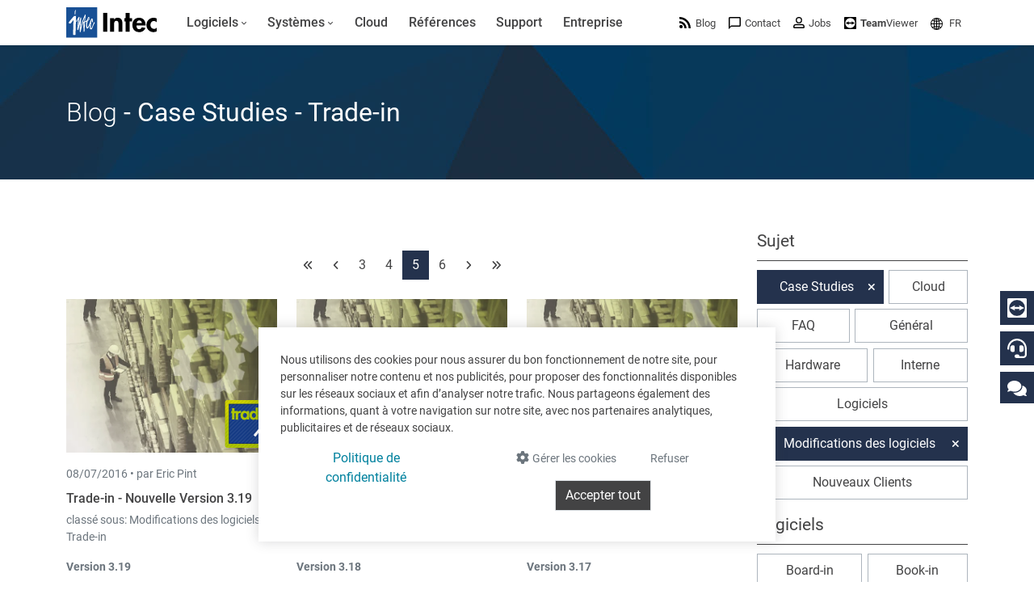

--- FILE ---
content_type: text/html; charset=utf-8
request_url: https://www.google.com/recaptcha/api2/anchor?ar=1&k=6LdZ6s4UAAAAAICOn3Jq_IflLZudYqWaVvVMiucg&co=aHR0cHM6Ly93d3cuaW50ZWNzb2Z0LmNvbTo0NDM.&hl=en&v=TkacYOdEJbdB_JjX802TMer9&size=invisible&anchor-ms=20000&execute-ms=15000&cb=4hglgk67o453
body_size: 44971
content:
<!DOCTYPE HTML><html dir="ltr" lang="en"><head><meta http-equiv="Content-Type" content="text/html; charset=UTF-8">
<meta http-equiv="X-UA-Compatible" content="IE=edge">
<title>reCAPTCHA</title>
<style type="text/css">
/* cyrillic-ext */
@font-face {
  font-family: 'Roboto';
  font-style: normal;
  font-weight: 400;
  src: url(//fonts.gstatic.com/s/roboto/v18/KFOmCnqEu92Fr1Mu72xKKTU1Kvnz.woff2) format('woff2');
  unicode-range: U+0460-052F, U+1C80-1C8A, U+20B4, U+2DE0-2DFF, U+A640-A69F, U+FE2E-FE2F;
}
/* cyrillic */
@font-face {
  font-family: 'Roboto';
  font-style: normal;
  font-weight: 400;
  src: url(//fonts.gstatic.com/s/roboto/v18/KFOmCnqEu92Fr1Mu5mxKKTU1Kvnz.woff2) format('woff2');
  unicode-range: U+0301, U+0400-045F, U+0490-0491, U+04B0-04B1, U+2116;
}
/* greek-ext */
@font-face {
  font-family: 'Roboto';
  font-style: normal;
  font-weight: 400;
  src: url(//fonts.gstatic.com/s/roboto/v18/KFOmCnqEu92Fr1Mu7mxKKTU1Kvnz.woff2) format('woff2');
  unicode-range: U+1F00-1FFF;
}
/* greek */
@font-face {
  font-family: 'Roboto';
  font-style: normal;
  font-weight: 400;
  src: url(//fonts.gstatic.com/s/roboto/v18/KFOmCnqEu92Fr1Mu4WxKKTU1Kvnz.woff2) format('woff2');
  unicode-range: U+0370-0377, U+037A-037F, U+0384-038A, U+038C, U+038E-03A1, U+03A3-03FF;
}
/* vietnamese */
@font-face {
  font-family: 'Roboto';
  font-style: normal;
  font-weight: 400;
  src: url(//fonts.gstatic.com/s/roboto/v18/KFOmCnqEu92Fr1Mu7WxKKTU1Kvnz.woff2) format('woff2');
  unicode-range: U+0102-0103, U+0110-0111, U+0128-0129, U+0168-0169, U+01A0-01A1, U+01AF-01B0, U+0300-0301, U+0303-0304, U+0308-0309, U+0323, U+0329, U+1EA0-1EF9, U+20AB;
}
/* latin-ext */
@font-face {
  font-family: 'Roboto';
  font-style: normal;
  font-weight: 400;
  src: url(//fonts.gstatic.com/s/roboto/v18/KFOmCnqEu92Fr1Mu7GxKKTU1Kvnz.woff2) format('woff2');
  unicode-range: U+0100-02BA, U+02BD-02C5, U+02C7-02CC, U+02CE-02D7, U+02DD-02FF, U+0304, U+0308, U+0329, U+1D00-1DBF, U+1E00-1E9F, U+1EF2-1EFF, U+2020, U+20A0-20AB, U+20AD-20C0, U+2113, U+2C60-2C7F, U+A720-A7FF;
}
/* latin */
@font-face {
  font-family: 'Roboto';
  font-style: normal;
  font-weight: 400;
  src: url(//fonts.gstatic.com/s/roboto/v18/KFOmCnqEu92Fr1Mu4mxKKTU1Kg.woff2) format('woff2');
  unicode-range: U+0000-00FF, U+0131, U+0152-0153, U+02BB-02BC, U+02C6, U+02DA, U+02DC, U+0304, U+0308, U+0329, U+2000-206F, U+20AC, U+2122, U+2191, U+2193, U+2212, U+2215, U+FEFF, U+FFFD;
}
/* cyrillic-ext */
@font-face {
  font-family: 'Roboto';
  font-style: normal;
  font-weight: 500;
  src: url(//fonts.gstatic.com/s/roboto/v18/KFOlCnqEu92Fr1MmEU9fCRc4AMP6lbBP.woff2) format('woff2');
  unicode-range: U+0460-052F, U+1C80-1C8A, U+20B4, U+2DE0-2DFF, U+A640-A69F, U+FE2E-FE2F;
}
/* cyrillic */
@font-face {
  font-family: 'Roboto';
  font-style: normal;
  font-weight: 500;
  src: url(//fonts.gstatic.com/s/roboto/v18/KFOlCnqEu92Fr1MmEU9fABc4AMP6lbBP.woff2) format('woff2');
  unicode-range: U+0301, U+0400-045F, U+0490-0491, U+04B0-04B1, U+2116;
}
/* greek-ext */
@font-face {
  font-family: 'Roboto';
  font-style: normal;
  font-weight: 500;
  src: url(//fonts.gstatic.com/s/roboto/v18/KFOlCnqEu92Fr1MmEU9fCBc4AMP6lbBP.woff2) format('woff2');
  unicode-range: U+1F00-1FFF;
}
/* greek */
@font-face {
  font-family: 'Roboto';
  font-style: normal;
  font-weight: 500;
  src: url(//fonts.gstatic.com/s/roboto/v18/KFOlCnqEu92Fr1MmEU9fBxc4AMP6lbBP.woff2) format('woff2');
  unicode-range: U+0370-0377, U+037A-037F, U+0384-038A, U+038C, U+038E-03A1, U+03A3-03FF;
}
/* vietnamese */
@font-face {
  font-family: 'Roboto';
  font-style: normal;
  font-weight: 500;
  src: url(//fonts.gstatic.com/s/roboto/v18/KFOlCnqEu92Fr1MmEU9fCxc4AMP6lbBP.woff2) format('woff2');
  unicode-range: U+0102-0103, U+0110-0111, U+0128-0129, U+0168-0169, U+01A0-01A1, U+01AF-01B0, U+0300-0301, U+0303-0304, U+0308-0309, U+0323, U+0329, U+1EA0-1EF9, U+20AB;
}
/* latin-ext */
@font-face {
  font-family: 'Roboto';
  font-style: normal;
  font-weight: 500;
  src: url(//fonts.gstatic.com/s/roboto/v18/KFOlCnqEu92Fr1MmEU9fChc4AMP6lbBP.woff2) format('woff2');
  unicode-range: U+0100-02BA, U+02BD-02C5, U+02C7-02CC, U+02CE-02D7, U+02DD-02FF, U+0304, U+0308, U+0329, U+1D00-1DBF, U+1E00-1E9F, U+1EF2-1EFF, U+2020, U+20A0-20AB, U+20AD-20C0, U+2113, U+2C60-2C7F, U+A720-A7FF;
}
/* latin */
@font-face {
  font-family: 'Roboto';
  font-style: normal;
  font-weight: 500;
  src: url(//fonts.gstatic.com/s/roboto/v18/KFOlCnqEu92Fr1MmEU9fBBc4AMP6lQ.woff2) format('woff2');
  unicode-range: U+0000-00FF, U+0131, U+0152-0153, U+02BB-02BC, U+02C6, U+02DA, U+02DC, U+0304, U+0308, U+0329, U+2000-206F, U+20AC, U+2122, U+2191, U+2193, U+2212, U+2215, U+FEFF, U+FFFD;
}
/* cyrillic-ext */
@font-face {
  font-family: 'Roboto';
  font-style: normal;
  font-weight: 900;
  src: url(//fonts.gstatic.com/s/roboto/v18/KFOlCnqEu92Fr1MmYUtfCRc4AMP6lbBP.woff2) format('woff2');
  unicode-range: U+0460-052F, U+1C80-1C8A, U+20B4, U+2DE0-2DFF, U+A640-A69F, U+FE2E-FE2F;
}
/* cyrillic */
@font-face {
  font-family: 'Roboto';
  font-style: normal;
  font-weight: 900;
  src: url(//fonts.gstatic.com/s/roboto/v18/KFOlCnqEu92Fr1MmYUtfABc4AMP6lbBP.woff2) format('woff2');
  unicode-range: U+0301, U+0400-045F, U+0490-0491, U+04B0-04B1, U+2116;
}
/* greek-ext */
@font-face {
  font-family: 'Roboto';
  font-style: normal;
  font-weight: 900;
  src: url(//fonts.gstatic.com/s/roboto/v18/KFOlCnqEu92Fr1MmYUtfCBc4AMP6lbBP.woff2) format('woff2');
  unicode-range: U+1F00-1FFF;
}
/* greek */
@font-face {
  font-family: 'Roboto';
  font-style: normal;
  font-weight: 900;
  src: url(//fonts.gstatic.com/s/roboto/v18/KFOlCnqEu92Fr1MmYUtfBxc4AMP6lbBP.woff2) format('woff2');
  unicode-range: U+0370-0377, U+037A-037F, U+0384-038A, U+038C, U+038E-03A1, U+03A3-03FF;
}
/* vietnamese */
@font-face {
  font-family: 'Roboto';
  font-style: normal;
  font-weight: 900;
  src: url(//fonts.gstatic.com/s/roboto/v18/KFOlCnqEu92Fr1MmYUtfCxc4AMP6lbBP.woff2) format('woff2');
  unicode-range: U+0102-0103, U+0110-0111, U+0128-0129, U+0168-0169, U+01A0-01A1, U+01AF-01B0, U+0300-0301, U+0303-0304, U+0308-0309, U+0323, U+0329, U+1EA0-1EF9, U+20AB;
}
/* latin-ext */
@font-face {
  font-family: 'Roboto';
  font-style: normal;
  font-weight: 900;
  src: url(//fonts.gstatic.com/s/roboto/v18/KFOlCnqEu92Fr1MmYUtfChc4AMP6lbBP.woff2) format('woff2');
  unicode-range: U+0100-02BA, U+02BD-02C5, U+02C7-02CC, U+02CE-02D7, U+02DD-02FF, U+0304, U+0308, U+0329, U+1D00-1DBF, U+1E00-1E9F, U+1EF2-1EFF, U+2020, U+20A0-20AB, U+20AD-20C0, U+2113, U+2C60-2C7F, U+A720-A7FF;
}
/* latin */
@font-face {
  font-family: 'Roboto';
  font-style: normal;
  font-weight: 900;
  src: url(//fonts.gstatic.com/s/roboto/v18/KFOlCnqEu92Fr1MmYUtfBBc4AMP6lQ.woff2) format('woff2');
  unicode-range: U+0000-00FF, U+0131, U+0152-0153, U+02BB-02BC, U+02C6, U+02DA, U+02DC, U+0304, U+0308, U+0329, U+2000-206F, U+20AC, U+2122, U+2191, U+2193, U+2212, U+2215, U+FEFF, U+FFFD;
}

</style>
<link rel="stylesheet" type="text/css" href="https://www.gstatic.com/recaptcha/releases/TkacYOdEJbdB_JjX802TMer9/styles__ltr.css">
<script nonce="qLJ4QohISWg5BNmRPBmnig" type="text/javascript">window['__recaptcha_api'] = 'https://www.google.com/recaptcha/api2/';</script>
<script type="text/javascript" src="https://www.gstatic.com/recaptcha/releases/TkacYOdEJbdB_JjX802TMer9/recaptcha__en.js" nonce="qLJ4QohISWg5BNmRPBmnig">
      
    </script></head>
<body><div id="rc-anchor-alert" class="rc-anchor-alert"></div>
<input type="hidden" id="recaptcha-token" value="[base64]">
<script type="text/javascript" nonce="qLJ4QohISWg5BNmRPBmnig">
      recaptcha.anchor.Main.init("[\x22ainput\x22,[\x22bgdata\x22,\x22\x22,\[base64]/[base64]/[base64]/[base64]/[base64]/[base64]/YVtXKytdPVU6KFU8MjA0OD9hW1crK109VT4+NnwxOTI6KChVJjY0NTEyKT09NTUyOTYmJmIrMTxSLmxlbmd0aCYmKFIuY2hhckNvZGVBdChiKzEpJjY0NTEyKT09NTYzMjA/[base64]/[base64]/Ui5EW1ddLmNvbmNhdChiKTpSLkRbV109U3UoYixSKTtlbHNle2lmKFIuRmUmJlchPTIxMilyZXR1cm47Vz09NjZ8fFc9PTI0Nnx8Vz09MzQ5fHxXPT0zNzJ8fFc9PTQ0MHx8Vz09MTE5fHxXPT0yMjZ8fFc9PTUxMXx8Vz09MzkzfHxXPT0yNTE/[base64]/[base64]/[base64]/[base64]/[base64]\x22,\[base64]\\u003d\\u003d\x22,\x22fcKxTMOGGMKrwpLCtMOmQlFQw5caw5UKwr7CnkrCksKlAMO9w6vDqTQbwqFTwrlzwp1vwobDulLDnXTCoXtdw5jCvcOFwr3Dl07CpMOdw6vDuV/CrQzCoynDtMOVQ0bDpBzDusOgwrbCscKkPsKIb8K/AMOVJcOsw4TCpcO8wpXCmn4ZMDQwXHBCUMKVGMOtw4vDh8Orwop/wofDrWI7O8KORR1jO8OLaUhWw7YVwq8/[base64]/[base64]/Do8KBw5kZPRsQTMKyw6o7w6HCux0/wqAdXcOmw7E5wqIxGMOqbcKAw5LDhMKicMKCwp0lw6LDtcKYBgkHCMKdMCbCnMOywplrw6NbwokQwrjDsMOndcKvw57Cp8K/wo8/c2rDgsKDw5LCpcKtCjBIw5XDv8KhGVDCiMO5wojDhMO3w7PCpsOLw4MMw4vCtsK2ecOkbcO2BAPDrVPClsKrZi/Ch8OGwoDDrcO3G30dK3Qzw59VwrRAw7ZXwp53IFPChFbDuiPCkGg9S8ObLTYjwoEkwqfDjTzCocOMwrBoa8K5USzDkAnChsKWd1LCnW/CkSEsScOYSGEof2jDiMOVw7s+wrM/W8OOw4PClmzDhMOEw4gXwqfCrHbDhhcjYizCsk8aWMKjK8K2A8OYbMOkCsO3VGrDnMKcIcO4w7rDksKiKMKewqE1LVvChlzDsA7Ck8OCw595AXfCtx/CuXIrwrpKw7Fww4d6Vkd4wo8fDcOFw5llwqJZHlzClMODw6jDjsKjwokSSSnDtDBrPsOASsOLw6U7wq7DscOVEMOnw6XDgFTDmifChGbCtHTDnsKOW1vCnT9nElHCtMOMw7nDnsKVwq/CusOtw5rDoCVsThllwrfDnCxoZ1o6YHMnVsOMwoHCoycmwo3DmxtjwpJyS8KTFsOxwozCu8O/cxnDjcKWI3o+wrPDucOHRRMcw6FlK8OswqrCqcOfwo8Dw6FNw6nCocK7McOGHEY5HcOkwqQ5w7DDqcKlc8OUwqbDtXDDnsKDesKUZ8KCw51aw7fDrjBcw6LDnsOWw6fDi1fDtsOXe8K7Xll8CwUjUSVPw6BaU8OUKMODw4/CpsKFw7TDkxPDvcKbJEbCi3DCnMOmwr1EGwkqwqUnw7B8w5fCh8O3w6vDjcKsV8OQJUAcw5wgwpxwwoNXw4fDrcO6WyrCmsK1O1/CgT7DhxXDn8KDwr3CpcOFfMKacMOuw7MBB8KbCsK2w7UBRinDhVTDl8Ohw43DqFgAEcKIw4Yfb2YQRDsww5LCrlrChns1FnjDk1/[base64]/wpTDj1tnwoLDjlNiw5Ytw504DsOow64Cw5Raw6nCnD5uwo7ClcO1MXbCtDE3N3sowqFOEMKMQg1dw615w7/DjsOJecKeZsOVIxvCmcKaTynCgMKgOlwANcOCwo3DjwTDhUMpGcKkSH/CucKbVB06T8O3w4jDmMOYGXJLwq/DsyLDtcKawrDCpMO8w78fwqbClAkMw4x/wr5/w6szfADCv8K7wowUwodVMm0uw4w2GcOHw4XDkwllFcOmf8KqHsKhw4/[base64]/w7B2LiJ7w75ww7DCmcOxw4toF8O2w4bDvz3Dmh4dBsK3woZZXMKIVGLDuMKFwpZLwq/Cs8KnYR3CgcOqwrY5wpokw7zCgXQIb8KWTj1tZRzCrcOpJAQAwq/DjcKKM8OFw5rCqWsgAMK2PMKWw7nCkWgXVHDCrAhOZ8KgNcKbw4toDznCocOLEAxPUT90QCdtOcODBEnDuRzDn0UhwrjDlyhzw5oAw73Cu2PClANLFHrDjMOrR3zDqXgNw6XDuTvCgMORdsKSLxlTw6/CgUfDoxNOwpzCqsOWKsKTAMOmwqDDmsOZRGVoMHrCicOnRzvDrcKvDMKHW8OJEwfCvHhVwr/DmS3Cv0LDvTQwwozDocK5wqjDom5VTsOcw5U9Dzsew4F1w4MqDcOGw5Y0wpEuBnY7wrZofcKSw7rChcOAw6QGN8OPw6nDosOewqwvMwHCscK5ZcKBbj3DqyEHw7nCrgbDoANiwqnDlsKDGMKTWSjCpcKqw5Y5EsOawrLDkyYBw7QRYsOkb8O1w5LDsMO0HcK0wph/[base64]/DsDcAekoFw4LDjnJ9wpoVw7pDJlAJDcK5w7M9wp5fbcKewoUHCMKUX8KlCATCs8OFdyBzw6vCpcOeY0UuEDPDkcODw7hrFxQEw5EMwoLDmMKva8OSw44Zw6jCmHXDp8Kqw4HDp8OGfMOlWcOmw57DrsK6T8K3RMKQwq/DpBTDuGLCsWZbDHnDncOlw6rDiDDCqMKMwodDw6rCjX8Dw5vDvhJhf8KhZHfDt0rDsgbDlDzCnsKVw7k/Y8KGZMOiI8OxPMODwoPCl8KVw5UZw7t6w5k7U0HDgGDDusKJecKYw6krw77Dj3zDpsOqIE8bFMOLL8KyC2DCgMKcLxwvH8Okw5p+KEzDnn0WwoVeX8OtIH45wpnCiA/CksO1woZzNMOXwrDCiVMnw6tpesO9NzfCmFXDul5VawTCvMOVw5DDjjIoNW8MHcKJwqB7wq1PwqDDrmc9el3ChB7Cq8KLYzXCscOPwrcqw4oWwqkzwoUcRMKwQld1d8OMwqrDomo5w63DiMOVwqdtdMKZPcKWw6kPwq3ClS7CnsKpwoHCt8Ofwo5Yw7LDqsK/dy9Rw5fCpMKww5YuSMOzSClDw4ckbXLDq8OMw5RuasOkbwJsw7jCoC9bUnRmKMOUwrzDl3drw48Ne8KXDsO6wr/Dg27DiATCn8OiWMOFdjnCtcKWw67Cpm8mwohPw7cxecKowrMSfzvCm1IOejlSTsKNwqfCgTpzdHQMwrDCt8KgQ8OOwqbDjXvDjALCiMKSwo1EbTdDw4p5SMO9KsOEw67CtVAweMOvw4FnS8K7wqfDig/[base64]/Cr8Oaw49hEnLDjG9fw6d5dWDChzvDrMO3W0N0bcKiH8K/wrnDt25/[base64]/Cq0fChsONw7AtO2LCjRNswqY3DsKpVH9wwpPCg8OmBcKFwrjCnyZzKcKoAW8LVcOsRTrDgMOEcXTDssOWwqBLQsOGw6bDu8KmYklSVWTDol8oe8OBaT/CicOLwpfCmMONMsKIw41xYsK3b8KeSUE/KhLDtABuw4kMwqbClMKHKcOiMMOxW14pcyLClX0ww7fCjTTDsXxYDmElw7JTYMKRw7dOZRjCg8O0dcKebsKeK8KnayQbclvCphfDv8KcVsKcUcOMw5bCvBbCq8KpTnQXEmrCpMKrYkwiM3ICE8KVw5rDnz/CgiDDmTwZwqUGw6bDrC3Clj1oX8Opw47DmxjDnMK4GW7Cm3xTw6vCncKZwos6wqNye8K8w5XDssOyeWdxMW7CozMZw48ZwrQHQsKVw4XDuMKLw5gsw7NzVxg+FBvCh8K1fhbDo8OITsKXQDbCmcKIwpbDscOJPsOAwp4HbRs6wrTDqsOsb0/[base64]/DvMKiwqjDigPClGMOwo3Dql4FwoRTaWrDkMKqwpfDihTCrUXDmMONw59/w6k8w5A2wp9YwpPDlzoeHsOrT8Kyw6nCpHosw79/w454csOBw67CuArCtcKlQsOjc8KEwrTDknfDklVbw4nCv8KNw6kvwpExw4fCgsKIMxjDuEgOFHTCmybCpT/CtTJQCDfCnsKlARpWwpbDmmjDhMONH8KaT2JXYMKcGcKuw77Do2nDj8K7S8OBw73Dv8KEw7VkAVjDqsKHw5NVwpfDn8OUSsKdQsKswojDs8Ocwo8pIMOAP8KHX8Ouw7kAw5NSSEN3dSjCicOnJ27Dp8OVw7BLwrLDj8OQVD/DrldPw6TCszozPwojKMK5XMK5e3UGw43Drn4cw5LDnDBeB8K2YwfDoMK/wo86wqlIwo03w4PCtsKBwq/[base64]/w79cwqAUEyNWw6MuClHClMKhwpxOwrTCvzl7wpYNRnhBZGzDvUtFwqDCpsKbbMKqe8O9fCzDucKiwrbDgMO5w7xaw5wYHQjClGfDlQtGw5bDjE8mdE/[base64]/KMKAw5LCrcOFwrbClmNXZX4yNgnCt8K8ZjLDkR5/IMOjJMOGwpM5w57DjMO/H0V7XMKaVsOifsOEw444wr/DhsOmFsOzDcORw4tEchFGw70swp1EdWgLM13CgsKjah/DlMK7w47CgxbDpsO4wpPDrAsEcDQCw6PDiMOECkkWw6VFGC4MHxzDjCIRworCoMOaHF4RaUYjw4bCoSLCqB/CpcKew7bDoipVw5Viw74WNMKpw6DDjHkjwpF0H3tKw7ouAMOYJBTCuiE5w6sXw7/[base64]/Di8K2WjE8RlhiTGteSSpVw6F1wozDsykww44Vw4Iawqwlw4kQw4cfwr40w4XDjBXCmBtOw43DilhTFh4cfHkzwoFQNkgPdjfCjMOLw7nDlGbDl0DDvzHCimFsCnppZcOhwrHDlRUdSsOTw6Nbwo7DusO/wq0dwqd8OcKPd8OrfXTCnMKcw6MrIsKsw4Q5w4HDnzHCs8KpBwjDqmcwQFfCgsOsWMKdw789w6DDucODw7fCkcKbHcOkwpQLw7vCtjzDtsOCw5bDksOHwrVXwoIAf1l3w6p3IMOES8Okwp88wo3Cp8KPwr0oJATCj8OLw43CuQHDuMKHCsOVw6/DlMOBw4vDmMKywqrDgC4DLkknCcOMbjPDrwvCkV8MW145YsO9w5rDicKxRMKzw7gTV8KbGsO8w6QtwpAWYcKPw4YswqXColo1VH4Zwp/CtHLDoMO2HnfCpMOxwrw5wo/CiTzDgBsMw5cKBsK3wowgwogzMW/CkcKpw58CwpDDiQ3Cr1xJHnnDiMOoOgo2woE/wq9zSj3DgA/Dh8K6w646w5fDuWkVw5ACwqhrA3/ChsKkwp43wocPwqpfw5BQw7I6wrYUMw46woPChFnDi8KbwpTDhmYnEcKGw5bDnMK2E3YYVxDCqsKeeS3Cr8Kod8OawrXDuixgQcOmwogrMMOOw6Fzd8KMB8K3VUxzwovDhcKlwo7DkAlywqx1w6/Djh7CrcKkOAZNw6EMwr9yN2zDoMOlUhHDljIJwoJEw4kUVMOobjwWw6LCg8KZGMKFwpJow7pnczcgOBbDo0cMIsOKaynDtsOUeMKBdQ0SIcOkI8OHw5vDqC7DhsOMwpo3w5dZCFtGw6HCgDM1S8O7wqIiwpDCpcOKDEcTw7nDtHZBwp7DoDBYCl/[base64]/Mk7CvMKtPMK3wo95GsKEd8OBw7osw60WEzLDojHDoGIPVsKLJEbCiBnDpm8kZgt0wr0nw6NiwqY7w7XDiVDDkMKPw4QNb8KOJ1vChwwHw77Dq8ObWVZGTsO8P8OkZ2/[base64]/[base64]/[base64]/wpvClmfDqsONw4TCgxbCp8OjK1PDsHfCmz/CtTZvPsKNf8K6YMKVd8K4w5hwf8KlTlVowqliIMKNwoHDpEpeNSUifHMjwpDDpcK0w7c3UMODJxYYXTRkLMKJAQhULBweExpxw5crS8O6w7oLworChMOWwq5eVj9XEsKNw51nworDtcOoX8OSEsOnw7fCrMK/[base64]/Dp8OJFQjCr8OfAC7ChcOOdDzDh8OfPC/DsFTDqgjCpUjDtmvDnRcXwpbCisO7RcKDw7IRwqBDwr7Dv8KtKSZEChxYwoDDgsOaw5YawpDCiGzCmBkxKWzCv8K3BjbDgsKVIGLDu8KIQVLCgjPDtcOIAwLCmR3Ds8Kiwol2dMOuLXlcw5MXwrjCuMK3w71IBDM2w6DCvMKfIMOFwp/[base64]/DscOjw7VawoDDsMOBw74bScOawr/DuCZGPMK/[base64]/w6zDgnLDj0kJw4bCpcO/wo91ADDDtMOkwootE8KEcMKIw48/O8OrFGoQbyLCuMKiAMO8MsKoaFFnb8K8bcK8XBd+dgjCt8Oxw4J7aMO/bG8FDG59w4DCh8ONUDjDlXLCq3LDhiHDpMOywqxwccKKwoTCqxXDgMO0azDCpVkZUhRVQ8KlbsOjSTrDqxlpw7QYEyXDpcK2w7TCnsOhIF4yw5jDqm1OZgHCncKXwoHCgcO/w4bDh8Krw77DqcOKwoR2S0XCrcKbHz8hLcOIw5cDw4XDt8OHw6bCtFjDlMO/wqvCrcOdw44YaMK1dHrDu8KIJcK1acO3wq/DjAhKwqdswrESDcKUJRnDosKVw4LCmiDDlsOfwp/[base64]/[base64]/w4TCkzliWGVtNXrClxl1FMKPXBXDlcOWwrF6Wmtyw6oPwow+KHPDt8KUCWUXSlESw5bCvMOUCnfCiSLDnXUqdsOjfsKIwrRhwo3CocObw7zCucOVw4IFH8OlwrMVbMKawrHCqV7CksOowpbCtEVhwr3CrnXCrgbCo8OQXw/CsVtqw4TDmzggw5vCo8KNw5jCgmrCrcO4w6cDw4fDq0nDvsK9A19+w4PDggDCvsKYa8OTOsK2cxjDqHNJb8OJVsOJI03DocOmw5FLQFrDgFsyX8KYwrLDt8KjN8K7IcOAIMOtwrbCj3LCoxTDm8KgK8K/woghw4DDrAx8YhPDrhTCpEhbf31Ywq/[base64]/EcOhwrLDs8KHw55db8K9w6nCiTPCiSTDqgA3w5NFUnYIw6pqwqgiw7ojC8K+dGPDnsOeQDzDjWzCrSTDucKGRB4fw5LCtsOuZhTDscKDcsKTwpMwUcOBw6BzaGV9VSUEwo/DqcOBWMO6w4rDqcOTIsOiw5YUcMOAClLCi1nDnFPCg8KewpTCjiswwqtPSsK+G8O7S8KQNMOIAD3DhcOMw5U8AgPCsBxiw7fDlTN+w7ZGO2Zuw7Eww6UCwqjCvsKcScKCbRopw5w6EMKswqDCmcOiamjCkWwhw6d5w6PDnsOGTkjDisK/VWLCsMO1wpnDqsOhw63CkMKiUsOVC1bDkcKRUMOkwqUQfTXDtMOGwpQmS8KXwobDlBkOT8OZe8K4w6LCq8KWHynCm8K0HsKGw7DDkAzCrgrDssOQTDkYwqLDhcOoWyQbw61AwoMHEsOqwoJIDsKPwr3CqRvCiAp5NcKKw6/CoQ9mw73CrAduw5Vtw4gUw7dnDnzDiBfCvVjDmsOFT8KvC8Kxw6fDjMOywrQsworCssKLG8O6wpt6woIPZw05GhkSwr/[base64]/Cui3Dh8K1dQrDki3Ds8KRAcK3w53Do8Kow7hEw4gFw6Upw50Jw4fDpFdUw6jDj8ObaDh8w4YuwrNLw4Mtw746C8K5w6XDpSpFR8KiIMOVw7/Du8KfIivChW3Ch8OYNsKifFXDocOsw43DkcKFWyXDkH8lw6cqw43CpQYPwrQ0GArCisKcX8KJwqLCl2cewqZyeB/CmDPDolMzPMOmDg3DkznDknjDqcK6VcKIekTChsO0DHlVcMK3LVbCucKGTMOHN8OjwqUbNiHDjMKPIsOqE8OHwoTDvMKPwpXDsEzDhG8XJ8KwZW/Dg8Kzw7AFwo/CrsKFwrjClwlFw6gUwqfCjmbDnD5zNw9aMcO2w6nDjcOxJcKOasO6ZMOXai58Yh04HcOsw7hyBn7Do8K8woTCp3phw4vDs1BuBMO6RSDDucK2w4/DmMOEagFHGcKBbSbChgw1w7LCosKOK8OWw7fDiAfCnDzDjW/DgV7CtcO8w47DuMKhw4Alwr/Dh1TClsKJHxt9w58OwojDoMOMwo7CnMOQwqE6wp7DlsKLM1DCp33Cuw5+HcO1AcODG28lAwjDkwIxw6Vsw7HDrG4Vw5Jtw51XWSDDtMKiw5jDvMOeVsK/GsKQLgLDnnrChxTDvcKpNCfCrsK6HSFawpDCk3HCmcKJwqvDgXbCrnw7wrB4ZcOFKnkQwoMKHxvChMOlw49/w48tXn7DrVREwqEwwr7DiHXDusKOw7ZtKFrDh2XCvcOmIMK4w75Qw4EmPsOxw5HCml7DgzbDr8OLIMOqW3bCnDN4PcKBYixDw5/CsMKnC0LCrMKJwoBwSnbCtsKDw77CncKnwphSHgzCoT/Ch8KxDzBPF8OEQ8K5w4/CrsKXGFYowoQqw5TDgsOvVMKsesKFwqk9WiPDm2VRS8Orw4hyw4HDvsOtQMKaworDtGZjXH/DpMKlw5TCtDHDvcOdeMKCB8OVRjvDhsKrwoTDjcOgw4PDoMK7DFLDrnVEw4czTMKVJ8O/VifCoTU6WQEEwrjCtUJdcBJlVsKWL8K6wqIBwqxkT8K8HgzCjGHDpsKiEhDDnBU6AMOawqHDsG/CoMK+wrlBcCvDlcOqwojDiwMxwqfDgnbDpsOKw6rCsQ7DnFzDscKEw7FXXMOHRcK5wr1SS33DgmwkWcKvwrILw7zDoUPDuXvDpsO5wr3DnWXCk8KFw7/[base64]/Ds3FXw78wJcKQA33ClG3DgMOEw7JGwqzCt8K4w7zDosKkNi7DpsKowpovMMO/wpDDkVY5wr01aBYAwpwDw7zChsKlN3J8w4JGw47Dr8KiHcKew6J0w6cyI8K2w7kowpPDikJvIhU2w4Alw73DkMKBwoHCi3Rewq1/[base64]/Dkjliw5PDnsKDSgLDvRQeOsOzwrzDmBLDh8OQwr9ywrhJCkQ0YVRew5rCjcKnwrZFAkjCvAXDnMOMw5/DjBXDmsOdDwLDicKdFcKCc8K3wo7CuyTClMKIwoXCk17DhcKVw6XDuMOew6hrw5ovIMOdRyzDhcK5w4HClkrCksOsw4nDnjk+EMOhw5bDkynCpFzCjMOpUE7Dpx3DjcO6cWjChHgDRcK+wqjDpBIXXCPCscOOw5gwSEsQwrjDlz/Dqnx0AHlQw5bCjykxRVhvGibCmHZ/w6zDo3rCnx/DgcKQwoTDmyVnwqETdcO9w4rCoMOrw5LDrBgQwrN8w7nDvMKwJ3QLwqrDuMOZwqnCuSDDkcKHIRImwoJYTxM3w7HDiBMCw4xzw74hfsKRXVszwrZ7J8O0w7ILMMKMwrTDpsOGwqAWw4bCqcOjGcKcwpDDmcOfPMOQZsKTw4IawrvDjDljOX/[base64]/ZcOdRTLDnsOWGzlPw7ppYXTDoMKtw5rDqsOOwoAEfMKEFwUvwroUwp41woXDrkQcbsOOw5bDlsOww5bCusKUworCtjg3wqXCgcOxw6d5LMK/wpQiw4rDikfDhMKkwoDCoSQUw58aw77CjC/[base64]/Dqwthw4M9woPCg1o6w73Dg8KmwokECWDCvXDDqcOrcGLDkMOywoIrHcO4wojDqDg1w5wCwpnCssKWw5g6w5cWOQjCtWsCw5FDw6nDp8OfCj7Cn0cbZV/[base64]/wr09wpI3wpYEGB/[base64]/OsOjW8KvCcOJw5bCgRgFU8OCZFkewqXCkhHCjcKuwqjCijzDoSYew4E6wqnCoUYcwq7DpMK3wqvDpj/Dn3rCqBHCmEEpw6rCnFYIFMKWRnfDpMOCAsKiw5PCrTEafcKJOgTCi2nCpzYgw7kzw7nCqy7Cg2DDvlXCn2wlTcOzI8OVe8K/QFbDucKqwrFtw4bCjsO4wqvDosOYwq3CrsOTw6/[base64]/Dh8KjwprCpsOtw5/CssK/wqY6w5IQwo4UURBkwoIQw55Sw7/DonTCtiBpORYswrjDng8uw6DDgsOjwo/DnhMzaMKxw5cgw4XCmsOcX8KCKjjCmRvCgE7Cv2Ixw754w6HDrxBZPMOib8O0KcKCw4JaZHkWMkDDs8OJTTkpwqHDgwfCnTvCiMKNWMOTw4MFwrxrwrN+w6bCqyvCpAdUYwluGnfCgxrDkDDDpx9IT8OIwo5Tw7TDjFDCqcOGwqbDscKWM0/[base64]/[base64]/w7DCsV4sEXMzw5XCrR86w6c/wocLw7/CnsKXw4TCkXY4w4FOLMKFBMOUd8OzbsKCQW/[base64]/DlMKLcMKBwqljwqkwJsK5E8KTVcOEw7YrHmfDhMOxw5PDlmoLFmbDksO+X8O8wqh+NsKYw5LDssK0wrzCk8KdwqvCmT3CicKEW8KyDcKtB8OzwopyNsOOwrwiw5IQw75ERy/CgcKgYcOmJTfDrsK0wqbCs2E7woEbDnJfwpDChBzDpMKQwpMBw5RPEH/DvMO+PMO2CS0MYsKPw4DDi0zCgw7CocOfKsK8w6d6wpHCpj4lwqFewqXDvsOjXz46w559ZsKPJ8OQHCRvw63DrsOuQSxlwpDCu1U7w5JbM8OgwoAhw7Vvw5kbOsKCw6kNw749ThM2bsKBw485w4PCuGlTb2bDl199wqfDu8K0w682woHDtwdoV8O0ZcKYVnNywq43w4/DrcOBOsOAwqY6w7I/QcKXw7MAexRsIsKqDcKVw7LDgcOyNcKdYDzDiTBdCTsqcEVrw7HCgcO4DsKAHcOUw4TDtRTDmG3CtiJ4wro+w5bDmTwLBU4/YMO+cUZ7w4jCqwDCqsKlw54JwpXCncKiwpLChcKew7F9wrTCrmAPw7fCpcK7wrPCtcOsw6zCqBoBwrwtwpfDgsOBw4zDj1nCq8KDw61MC38/AHXCtWlBcU7DhjvDpFd2U8KmwrPDuk3CjkQbA8Kdw559M8KCAA/Cj8KFwrp1FsOSIkrCicOwwr3ChsOwwp3CkADCqFYeDi0vw6DDk8OKTcKMcWQBMsOqw4ZVw7DCicOpwoDDhMKnwoHDiMK5KHvCkEAnwplHw5TCncKsYx3DpQ1UwqoPw6bDvMOFwpDCoXA/wq/CrSQtwrxSDkHDgMKBw4jCo8OtPhtnVVJNwojCnsOEBlzDsTNlw6/[base64]/w6Ykw7DDvxdcwrs9WjYIUcKjwpAyHcKjAkoXwo3DuMKbwpAwwoEiw44qMMOaw5bChsOqZcOwZ3tRwqPCpsOTw4rDvl3CmwvDmsKCVsO+HVs/w6bCr8K4wpkoLF94w67DplLDtcKgVMKhwoJ/dwrDsh7CuX1Bwq4IACpNw49/w4HDkcK+M2vCk1rCj8OnRhfCnnrDgsOgwr0mwpzDvcO2dFPDq00sCSXDtsOXwpHDisO8wqZ3fcOJdMKVwr9GAQsye8OBwpMjw4VyDFMmCB4TecK8w70fcxMmTXHCqsOEFMOmwpXDuGjDjMKfYhfCnR7Dk3J0VsOBw4INwrDCh8K/wod7w4Zuw7AWM1o8M0klHnfCusKVRsKQZC0US8OUwps6ZsO/woQ4WcKdASV4wrZIFMOcwqzCpcO3SUt5wpNHw7fCqD3CksKEw6RILjjCgMKdw6LDtQxtOcK9wr/DlQnDqcKhw4sow6BdIxLCjMOgw4nDl1LCs8KzdcKKPyd2woDCqhoGYgpDwr1Kw7fDlMONw4PDi8K5wqjDkHLDhsKww4Y/wp4Iwpp2QcKzw4HCpx/CmUvCgUBYE8KzJMO0I3U/[base64]/[base64]/[base64]/DnmjCicOMIRvCkcKiFMOgwqDCt0lAeMKiL8KDZ8K+DsK5w4HCn1XCmMKzcmcWwptsHsOVI3MGWsOpIMO9w4zDhcKXw4nCk8OyCMODbTBywrzDkMKOw7dlw4XDkG/CjMO8wqrCqU/CsjnDqVMxw7jCskVHw57CrgjDq15rwrTDnzPDosOYc33CvMO+wqVZZsKwfkJoH8KSw4A9w4rCg8KZw5vCkFUvSMOjwofDv8Kkw79gw6EycsKNX3PDuUTCg8KBwrPCvsKawo8GwqPDil7DoxTCqsKBwoNuYkMbbVvCmy3Dmh/[base64]/DimMOw7DDrlvCgsOHClXCrywxwrzCjyoDCkfCrhkzYMOGSmTCmWMFw63DscKmwr45b0LCt189BcKMLcOpwpTDkgLCrmTDtsOhB8KJw7TDg8K4w5l7IhDCqsKdSsKjw49EIsOFwpESwqXCi8KMHMKaw4cFw59kfcObKk/Ct8KtwrJMw5bDuMKNw4rDmMKxMT3Dm8KUOzTDpljDrU/Dl8O+w58kOcOpDTocDiN7ZHx3w5PCrxwNw6zDsTrDqsO/woEaw7HCtHYKNCrDvgURSlbDmhw5w4wdKSzCosO1wpPCiDVKw4Blw6TDhcKiwr7CsnPCgsONwrtFwp7Cu8O8IsK5EBICw6ISH8O5WcKJWmRiWsKnw5XCiUbDn1p4w7FjD8Kbw4DDr8OSw7hDbMOlw7HCpUPDlFQ4U3Y/w4R6JE/ChcKPw51QFxhHfFssw5Fkwq0DS8KEJj9Hwp4zw6MoeSXDosK7wrF2w57DnGtuRMK0Z348XcK5w6/[base64]/[base64]/wqh2LwHCgMOpH8KQwpQabMO/w5Mrw5nCj8Kiw5zDk8OPwpzCrsKWRmzCoCUHwoLDiAPCu1XCr8KgQ8Ogw4VqLMKGw5FqesOnwpZbRFI2w4thwonCh8Ozw7XDmcObEToOUcOqw73CgGrCisOTW8K5wqrDncOUw4/CryrDlsO9wolhDcO4GUIjZsOmMHXDuUR8fcO9KsKHwrxWYsOywp/Dl0Q2CltYw6ZvwqrCjsOcw5XCocOle0d3EcKXw7oqw5zCkFVTIcKYworCnsKgFz1nS8K/w6Vpw57DjMKxNB3Cs0rCusOjw6R8w5XCnMObRsK1YlzDnsOZTxDCm8Omw6zCsMOSwr4Zw4LCpsK3F8KmVsKpMkrDh8O8KcK7wogqJQpcw7DCg8ODOlhmL8O1w5FPwpzCvcO1d8O2w7s9wocZYkEWw6lTw5I/ITpPwosnwqbCnMKFwonCrsOiBBjCvljDoMOHwo0nwpNdwqESw45Gw5J4wrPDqMOuYsKWMsOhc2A+wo/DgsKbw4jCt8OkwqR6w7rCnMO8bwYpLsKeFsOEG2smwo3DhcOsJcOUeXY8wrPCv23CkyxSY8KAWipRwrjCiMKfw4bDr153wpMlwozDs1zCpRjCtMOQwq7DiAIGbsKywr/[base64]/w4XCuDvDrcO4C8Ozw4c4GMKbAWPCscOXw4/DjBPCgEJ0wqVyCk4/ZhEKwoQAw5TCjmNXBMKIw5RhLMKjw5LClcOrwpbDmC5rw7sHw4MAwqxsZxzDszYJB8KOwozDngHDuUFkKGvChcOlPMOsw67Dr1LCllpiw4MVwqHCuhHDkCPCmMKcNsOdwpN3AnzCi8KoMcK5dMKUccOPUsOSP8Ojw6HCp3d+w5JPXGo9wqZ9wrcwEFEJKsKMAcOow7/CnsKQNFLDthBuejLDrjHCtVjCjsKcYsKxeUXDmThvRMK3wrPDhcKyw5I0eFtaw5E+Vz7Ci0Zjwpd/w5FzwrnCvl3DvsOJwp/Dv1vDujFmwobDjsK2VcOwDnrDkcOZw6Mnwp3Ct2spccKLAMKvwrc8w7I6wpcHA8KbZBwQwq/DhcKXw7LDlGXDocKiwp4Gw6A5VUkEwrkJCG5CYsK5wr3DgzbCnMOGGMKzwqxCwq/[base64]/[base64]/[base64]/CrMOPG8KswrnDq8K/bMKqI8KEw5MKDTwQw6DCmn/ClcKYWG7DqQnDqHgUwpnDrBlrfcKDwo7CiDrCkAx1wpwhwqnCoxbCiRjDrgXDp8KqGcObw7djSMKjAQfDssOww6/DklBVN8OgwqrCuC7CqlEdHMK7Z2fDpcK6fB3DszjDrcKWKsOJwqhSDiXCtRrCpBlFw5DDiVjDlcOiwrUdES9TGgJfDRMON8OHw5YmYjfDpMOFw5PDkMOew6/DmDjCvMKAw6/DqsOVw5YNfFXDlnIuw6fDusO6KMOew4PDgj/Cvmc3w4Ehw4N3KcOJwpbCk8OybRdzYB7DnzZewpHDgcKhw6RYZHnDlmIJw7BVT8OAwrTCgWE1w4VrZ8Onw49ZwqQsChBtwoxONgURUCjCrMOgwoMsw7vClgc4PMKSOsKpwrVYXUPCrSdfw6InHsKzw61UG0bDqMO+wp48VUE1wqzDgwg0ByNdwrB/D8KKW8OKaSZaXcK/GhzDhH/[base64]/Dl8OCw5vCp0IFQzFiw4p+fRrDrFfDgUtKAw9gVMKLL8K+w43Ckj4IG0vDhsKPw5rDh3XDocK7w5rCpSJow7AYdMKZAi16TMOgLcOnw5/Cj1LCsHB2clvCmsKQADpeV0I+wpbDrcOnK8Ojw5Usw5ANJFN4W8KIWcKlw6PDv8KYNcKywrEVw7LDsijDpsKpw7fDvEIww5gaw6LDmcKwAEQ2NMOYCMKxaMOuwrF9w4AhMz/[base64]/DhsKzRsKaUAJWL8OuwrnCqsOtwoHDn8Knw7zCvcKyE8KMQxrCtG7DkMKuwoLDpsOlwo3CusKCDMOjw5gmXnx2LF7DsMObCsOAwq5Xw6MFw77Dv8Kxw6gSw7nCmcKbV8Ofw4Vuw7Y2CsO/XRjDu3/CgU9Gw4fCvMK1OHrCiRU5E2LClcK4R8O5wrEHw4jDjMOyOip+P8OpBUlwasOxV2DDkgR0woXCj0Z3wrjCukrCt24HwrBcwrPCv8OUw5DCsQkIKMKTecKIQxt3ZGXDjhrCgsKNwpvDmj02wo/CicK4XsKJO8OJBsK/wr/[base64]/Ct2MnwprCl38SwqEcw57DoVwuw7Ubw5rClcOlXRDDtmjCrwTChDoiw5nDulTDrjXDi1rChcKcwpbCuHpNLMOOwqvDlVQUwpLDokbCl3jDusOrbMKZPizChMOdw4jCs1DDk0FwwoZpwrXCsMK+EMKKAcOnfcOyw6tVwq5jw55lwrQdwp/[base64]/[base64]/MUTDsS0Iwq55wq1PPsK+Q8ObwqjDjwtAHcO3WWnCk8KcwozCksO9woPCgsO/w5PDhF3Dg8KJbcOAwqBOw6bCkF7Dq1/Dukktw5pPbcOGEnDDicKew6VPbcO/FlrCpgAZw7nDjsOxTMKtwptfCcO5wqZ/W8OZw4kSVcKCIcOJbCcpwqLDpSLCq8OsCsKpw7HCjMOKwoBnw63CmHTCp8OEwpPChAnDgsKEwr5Mw7fDhg1Sw4N+HyfDrMKnw77Cuj0XJsOsbsKxcQAlMFLDr8KQw6LCm8KBwql7woHDvMOMQ2U9wrrCjnXCosK9wokhDcKOwojDqsKYLwDDj8KIaV/ChDcJw7fDoAUmw6JKw5AKw5k9w5bDr8O6AMKXw48OMxg4XMOhw6Jxwq8WPx1iBUjDrn/CtXNew4HDgDBDC38jw7Bpw5XCt8OGAcKNwpfCncKdAsK/[base64]/CqTZbwq/CmMK6wrNnOsK+wrDCrjolwoVydn/CnX4sw5NUMDN8WifDjxlEJWYVw5NVw4l/w6fCgcOTwqjDvEDDrg50w6PCg0pPSxjDh8KLUgQqwqpKbFfDocOgw5fDiTjDj8KiwpAhwqbDtsOpT8K6w500wpDCqsO0U8OoP8K/w4/DrkDCqMOsIMKyw5pdwrMUfsOOwoAbwqIUwr3DhiTDrzHDqFlBOcKpXMKMdcKSw7pQXzQ1JMK1cCHCuTlDMsKgwrlDLzEvw6LCtVTCqMKwRcO8w5rDmyrDsMKTw4PDkHpSw5/CkErCt8Ocw45jYsK1FsOIw63Dt0wJD8OBw40+CsO9w6Fzwp4mBUlxwqzCqsOYwrUrfcKHw5zCmwR/S8Ogw40RN8O2wp1/HsOZwrfCpXTDm8OgU8OSbXnDhScxw5jClF3DvkIEw6dbZhNoURxyw5YYOyYsw57DtQxXGsO1QsK8ADBRPD7CtcKKwqRrwr3Dl384wo/CjjdpNMKGUsKySEDCr3HDkcKfH8Kiw6zDgcKFCsKYYcOsF18TwrBBwprCqHl/VcO4w7NuwobCusOPGgDCnsKXwodjLSfDhyldw7XDhlvDg8OqPMOYd8OeUsOiBT/[base64]/CisKNCQjCmcKUwolpwrENw5zDnhQ\\u003d\x22],null,[\x22conf\x22,null,\x226LdZ6s4UAAAAAICOn3Jq_IflLZudYqWaVvVMiucg\x22,0,null,null,null,1,[21,125,63,73,95,87,41,43,42,83,102,105,109,121],[7668936,868],0,null,null,null,null,0,null,0,null,700,1,null,0,\[base64]/tzcYADoGZWF6dTZkEg4Iiv2INxgAOgVNZklJNBoZCAMSFR0U8JfjNw7/vqUGGcSdCRmc4owCGQ\\u003d\\u003d\x22,0,0,null,null,1,null,0,0],\x22https://www.intecsoft.com:443\x22,null,[3,1,1],null,null,null,1,3600,[\x22https://www.google.com/intl/en/policies/privacy/\x22,\x22https://www.google.com/intl/en/policies/terms/\x22],\x22ouY2WrBb0+abgC07pv9BZW8EGvzR6kJfFNr6d/pBju4\\u003d\x22,1,0,null,1,1763502570780,0,0,[119,94],null,[193,3,144,112,63],\x22RC-VSwL3Z8Wi33u6w\x22,null,null,null,null,null,\x220dAFcWeA4SlbgGvlBPgENrSKNXe7qWqy7uNrVWg3IDE1iQCGzkQbbBeAi3Zt650eoUC-XMjSE3aR2ZVQkBiQ_qpcdD_jGJP8EZIA\x22,1763585370639]");
    </script></body></html>

--- FILE ---
content_type: image/svg+xml
request_url: https://www.intecsoft.com/images/partner/hp.svg
body_size: 9243
content:
<svg id="hp_partner" xmlns="http://www.w3.org/2000/svg" xmlns:xlink="http://www.w3.org/1999/xlink" width="64.92" height="69.6" viewBox="0 0 64.92 69.6">
  <defs>
    <clipPath id="clip-path">
      <rect id="Rectangle_4" data-name="Rectangle 4" width="64.92" height="65.01"/>
    </clipPath>
  </defs>
  <rect id="Rectangle_2" data-name="Rectangle 2" width="64.903" height="69.575" transform="translate(0.007 0.025)" fill="#eeeced"/>
  <g id="Group_14" data-name="Group 14" transform="translate(0)">
    <g id="Group_13" data-name="Group 13" clip-path="url(#clip-path)">
      <rect id="Rectangle_3" data-name="Rectangle 3" width="64.921" height="64.921" transform="translate(0.007 0.025)" fill="#32475a"/>
    </g>
  </g>
  <path id="Path_11" data-name="Path 11" d="M25.276,12.583H12.921V10.292H25.276v2.291ZM12.038,9.41v4.056H26.159V9.41H12.038" transform="translate(-3.207 -0.562)" fill="#00a984"/>
  <path id="Path_12" data-name="Path 12" d="M56.6,19.7V18.634a.749.749,0,0,0-.636-.343c-.4,0-.677.312-.677.883s.272.869.677.869A.754.754,0,0,0,56.6,19.7Zm.04.563a1.047,1.047,0,0,1-.916.5c-.83,0-1.344-.669-1.344-1.59s.515-1.6,1.344-1.6a1.048,1.048,0,0,1,.876.442V16.634h.883V20.69h-.843v-.428Zm-3.663-2a.894.894,0,0,1,.858-.65.617.617,0,0,1,.251.052V18.5H54a.648.648,0,0,0-.305-.072.617.617,0,0,0-.674.507v1.759h-.885v-3.05h.844v.617Zm-2.519,1.479v-.39a1.875,1.875,0,0,0-.5-.058c-.359,0-.539.135-.539.413s.18.391.446.391a.6.6,0,0,0,.59-.356Zm.027.5a.968.968,0,0,1-.922.486.931.931,0,0,1-1.03-.928c0-.6.407-.955,1.181-.955a3.953,3.953,0,0,1,.744.073v-.175c0-.325-.226-.467-.679-.467a1.848,1.848,0,0,0-.851.188h-.1V17.8a2.474,2.474,0,0,1,1.049-.227c.957,0,1.45.435,1.45,1.188v1.933h-.845v-.454Zm-4.115-1.026V20.69h-.883V16.634h.883v2.311l.207-.311.812-.993h.935v.1l-1.129,1.279,1.129,1.566v.1h-.993l-.754-1.116-.207-.363Zm-4.01-.038a1.637,1.637,0,0,1,2.447-1.39v.766h-.092a1.041,1.041,0,0,0-.663-.209.77.77,0,0,0-.785.832.761.761,0,0,0,.785.818,1.035,1.035,0,0,0,.663-.208h.092v.767a1.549,1.549,0,0,1-.85.213,1.519,1.519,0,0,1-1.6-1.589Zm-1.519.564v-.39a1.878,1.878,0,0,0-.5-.058c-.355,0-.538.135-.538.413s.183.391.446.391a.6.6,0,0,0,.592-.356Zm.025.5a.966.966,0,0,1-.921.486.932.932,0,0,1-1.031-.928c0-.6.409-.955,1.18-.955a3.952,3.952,0,0,1,.747.073v-.175c0-.325-.227-.467-.68-.467a1.859,1.859,0,0,0-.851.188h-.1V17.8a2.483,2.483,0,0,1,1.052-.227c.954,0,1.448.435,1.448,1.188v1.933h-.845v-.454Zm-3.8-2.856h-.631v1.31h.631a.655.655,0,1,0,0-1.31Zm-.631,2.056V20.69h-.874V16.634h1.575a1.4,1.4,0,1,1,0,2.8Zm-4.21.144V18.367H30.931v1.176c0,.311.1.454.394.454a.709.709,0,0,0,.253-.052h.086v.727a1.63,1.63,0,0,1-.552.092c-.747,0-1.064-.357-1.064-1.181V18.367h-.525V17.64h.525V16.9h.883v.74h1.291V16.9h.883v.74h.733v.727h-.733v1.176c0,.311.1.454.4.454a.713.713,0,0,0,.252-.052h.084v.727a1.615,1.615,0,0,1-.551.092c-.747,0-1.065-.357-1.065-1.181Zm-5.076-.7h1.216c-.026-.455-.221-.656-.578-.656-.306,0-.579.142-.638.656Zm.812,1.882a1.5,1.5,0,0,1-1.714-1.578,1.491,1.491,0,0,1,1.526-1.617,1.362,1.362,0,0,1,1.46,1.526v.343H27.153c.066.5.461.631.851.631a1.788,1.788,0,0,0,.909-.2h.1V20.5a1.908,1.908,0,0,1-1.052.259Zm-2.428,0c-.649,0-.973-.3-.973-.994V16.634h.883V19.71c0,.215.09.286.3.286a1.025,1.025,0,0,0,.233-.038h.013v.732a1.6,1.6,0,0,1-.456.072Zm-5.38-.072-.638-2.947v-.1h.819l.342,1.856.085.6.116-.6.415-1.856h.929l.409,1.856.122.6.1-.6.343-1.856h.779v.1l-.642,2.947H22.2l-.364-1.629-.1-.61-.1.61-.357,1.629Zm-3.122-1.81h1.215c-.027-.455-.222-.656-.579-.656-.305,0-.577.142-.636.656Zm.812,1.882a1.5,1.5,0,0,1-1.714-1.578,1.491,1.491,0,0,1,1.526-1.617,1.363,1.363,0,0,1,1.461,1.526v.343H17.036c.064.5.461.631.851.631a1.789,1.789,0,0,0,.909-.2h.1V20.5a1.914,1.914,0,0,1-1.052.259Zm-2.4-4.129V20.69h-.883V19.01H12.921V20.69h-.883V16.634h.883v1.6h1.643v-1.6Zm22.28,8.117h1.656c-.019-.544-.3-.837-.787-.837a.884.884,0,0,0-.869.837Zm1.044,1.793a1.468,1.468,0,0,1-1.624-1.526,1.452,1.452,0,0,1,1.443-1.591A1.287,1.287,0,0,1,39.921,24.9v.293h-2.2a.957.957,0,0,0,1.059.856,1.378,1.378,0,0,0,.876-.247h.058v.473a1.558,1.558,0,0,1-.943.274Zm-4.419-.774H34.4a1.548,1.548,0,0,0,.953.305c.327,0,.611-.122.611-.389s-.24-.325-.715-.48c-.421-.142-.9-.292-.9-.857,0-.59.481-.922,1.1-.922a1.6,1.6,0,0,1,.922.247v.507h-.058a1.384,1.384,0,0,0-.857-.286c-.351,0-.546.156-.546.376,0,.248.208.312.7.461.434.144.915.311.915.876,0,.616-.507.935-1.162.935a1.726,1.726,0,0,1-1.012-.274v-.5Zm-.9.709H32.9V23.495h.551v2.984Zm-.272-3.285a.4.4,0,0,1-.4-.389.4.4,0,1,1,.4.389Zm-.94.863a.755.755,0,0,0-.319-.065.8.8,0,0,0-.746.65v1.837h-.553V23.494h.522v.641a.891.891,0,0,1,.849-.688.7.7,0,0,1,.292.046v.563h-.045Zm-3.013.9a.931.931,0,0,0-1.759-.494v1.025a.932.932,0,0,0,1.759-.531Zm-1.759,1.038v1.584h-.552V23.495h.519v.512a1.133,1.133,0,0,1,.982-.578,1.387,1.387,0,0,1,1.375,1.527,1.4,1.4,0,0,1-1.375,1.557,1.127,1.127,0,0,1-.948-.521Zm-1.148-1.935A.745.745,0,0,0,26,23.992a.8.8,0,0,0-.746.65v1.837h-.553V23.494h.52v.641a.893.893,0,0,1,.851-.688.709.709,0,0,1,.292.046v.563h-.045Zm-4.608.694h1.654c-.019-.544-.305-.837-.786-.837a.882.882,0,0,0-.868.837Zm1.044,1.793a1.466,1.466,0,0,1-1.622-1.526,1.451,1.451,0,0,1,1.441-1.591A1.286,1.286,0,0,1,23.909,24.9v.293h-2.2a.955.955,0,0,0,1.058.856,1.381,1.381,0,0,0,.877-.247H23.7v.473a1.552,1.552,0,0,1-.942.274Zm-2.426,0c-.746,0-1.046-.326-1.046-.916V23.979h-.629v-.485h.629V22.72h.552v.774h.851v.485H19.84v1.6c0,.356.2.454.545.454a.833.833,0,0,0,.26-.039h.045v.487a1,1,0,0,1-.356.065ZM16,26.479h-.55V23.495h.519v.558a1.136,1.136,0,0,1,1-.624,1.041,1.041,0,0,1,1.1,1.137V26.48h-.551v-1.9c0-.4-.208-.628-.669-.628a.906.906,0,0,0-.851.622v1.908Zm-1.395-4.057v.494h-2v1.24h1.823v.481H12.6v1.35h2v.494h-2.57V22.423h2.57" transform="translate(-3.207 -1.082)" fill="#fff"/>
  <path id="Path_13" data-name="Path 13" d="M49.688,53.105a1.428,1.428,0,0,0-.573-.111,1.825,1.825,0,0,0-1.649,1.34v4.335h-.7V52.462h.7v.991a1.876,1.876,0,0,1,1.678-1.116,1.751,1.751,0,0,1,.545.083v.686Zm-8.86,1.943h3.76c-.042-1.091-.56-2.1-1.788-2.1-1.023,0-1.8.755-1.972,2.1Zm2.236,3.129a2.482,2.482,0,0,0,1.747-.614v.685a2.775,2.775,0,0,1-1.8.545,2.855,2.855,0,0,1-2.894-3.172c0-1.914,1.033-3.284,2.685-3.284,1.621,0,2.459,1.23,2.459,3.033v.251H40.8a2.251,2.251,0,0,0,2.263,2.557Zm-9.253-5.716h.7v.991A2.412,2.412,0,0,1,36.5,52.337a2.015,2.015,0,0,1,2.153,2.221v4.111h-.686V54.657a1.492,1.492,0,0,0-1.593-1.677,2.076,2.076,0,0,0-1.858,1.341v4.348h-.7V52.462Zm-2.752,6.206h-.7V53.064H29.032v-.6h1.327V50.869h.7v1.594h1.468v.6H31.059v5.605ZM28.1,53.105a1.431,1.431,0,0,0-.573-.111,1.826,1.826,0,0,0-1.65,1.34v4.335h-.7V52.462h.7v.991a1.875,1.875,0,0,1,1.677-1.116,1.767,1.767,0,0,1,.546.083v.686Zm-5.5,3.356a1.741,1.741,0,0,0-1.65-.924c-.882,0-1.691.434-1.691,1.315s.809,1.327,1.691,1.327a1.745,1.745,0,0,0,1.65-.922v-.8Zm0-2.1a1.367,1.367,0,0,0-1.538-1.383,3.163,3.163,0,0,0-1.8.545v-.672a3.5,3.5,0,0,1,1.873-.516,1.916,1.916,0,0,1,2.139,1.984v4.348H22.59v-.586a2.407,2.407,0,0,1-1.721.683,2.049,2.049,0,0,1-2.292-1.914,2.076,2.076,0,0,1,2.32-1.9,2.47,2.47,0,0,1,1.692.656V54.363Zm-7.547-3.634H12.751v3.577h2.292c1.327,0,2.1-.657,2.1-1.789s-.769-1.788-2.1-1.788Zm-2.292,4.235v3.7h-.713V50.086h3.033c1.679,0,2.782.839,2.782,2.431s-1.1,2.447-2.782,2.447ZM51.883,44.35a2.881,2.881,0,0,0,1.985.754c.767,0,1.481-.307,1.481-1.1,0-.531-.349-.852-.978-1.076l-1.036-.377c-.837-.307-1.438-.7-1.438-1.649,0-1.048.922-1.635,2.053-1.635a3.128,3.128,0,0,1,1.818.559v.754a2.778,2.778,0,0,0-1.818-.7c-.74,0-1.369.349-1.369,1.006,0,.587.392.811,1.063,1.063l1.075.406a1.663,1.663,0,0,1,1.315,1.622c0,1.116-.978,1.746-2.181,1.746a3.232,3.232,0,0,1-1.97-.615V44.35Zm-5.326,0a2.886,2.886,0,0,0,1.984.754c.769,0,1.483-.307,1.483-1.1,0-.531-.35-.852-.979-1.076l-1.033-.377c-.84-.307-1.442-.7-1.442-1.649,0-1.048.923-1.635,2.056-1.635a3.131,3.131,0,0,1,1.816.559v.754a2.777,2.777,0,0,0-1.816-.7c-.742,0-1.372.349-1.372,1.006,0,.587.392.811,1.063,1.063l1.077.406a1.662,1.662,0,0,1,1.314,1.622c0,1.116-.98,1.746-2.183,1.746a3.226,3.226,0,0,1-1.969-.615V44.35Zm-5.575-2.376h3.76c-.044-1.091-.561-2.1-1.791-2.1-1.021,0-1.8.755-1.969,2.1Zm2.236,3.13a2.485,2.485,0,0,0,1.747-.614v.685a2.778,2.778,0,0,1-1.8.545,2.856,2.856,0,0,1-2.894-3.173c0-1.914,1.035-3.284,2.684-3.284,1.623,0,2.461,1.23,2.461,3.033v.251H40.954A2.252,2.252,0,0,0,43.218,45.1Zm-9.253-5.716h.7v.991a2.418,2.418,0,0,1,1.986-1.116A2.015,2.015,0,0,1,38.8,41.483v4.111h-.684V41.582a1.493,1.493,0,0,0-1.594-1.677,2.077,2.077,0,0,0-1.858,1.341v4.348h-.7V39.388Zm-1.984,6.206h-.7V39.388h.7v6.206Zm-.35-7.619a.471.471,0,0,1-.475-.475.475.475,0,1,1,.95,0,.47.47,0,0,1-.475.475ZM25.538,44.35a2.881,2.881,0,0,0,1.984.754C28.291,45.1,29,44.8,29,44c0-.531-.349-.852-.978-1.076l-1.035-.377c-.839-.307-1.439-.7-1.439-1.649,0-1.048.923-1.635,2.055-1.635a3.129,3.129,0,0,1,1.817.559v.754a2.778,2.778,0,0,0-1.817-.7c-.741,0-1.37.349-1.37,1.006,0,.587.391.811,1.063,1.063l1.076.406a1.662,1.662,0,0,1,1.314,1.622c0,1.116-.978,1.746-2.181,1.746a3.232,3.232,0,0,1-1.97-.615V44.35Zm-1.566,1.244h-.685V44.6a2.392,2.392,0,0,1-1.97,1.117A2.017,2.017,0,0,1,19.165,43.5V39.388h.685V43.4a1.492,1.492,0,0,0,1.593,1.676,2.058,2.058,0,0,0,1.845-1.342V39.388h.685v6.206Zm-11.236-.643h2.237c1.342,0,2.041-.684,2.041-1.733s-.7-1.735-2.041-1.735H12.737v3.468Zm1.929-4.08c1.314,0,2.041-.533,2.041-1.607s-.727-1.608-2.041-1.608H12.737v3.216Zm3.06,2.361c0,1.511-1.048,2.363-2.8,2.363H12.037V37.012h2.628c1.76,0,2.739.8,2.739,2.223a1.865,1.865,0,0,1-1.411,1.914,2.05,2.05,0,0,1,1.733,2.082" transform="translate(-3.207 -2.549)" fill="#fff"/>
</svg>
